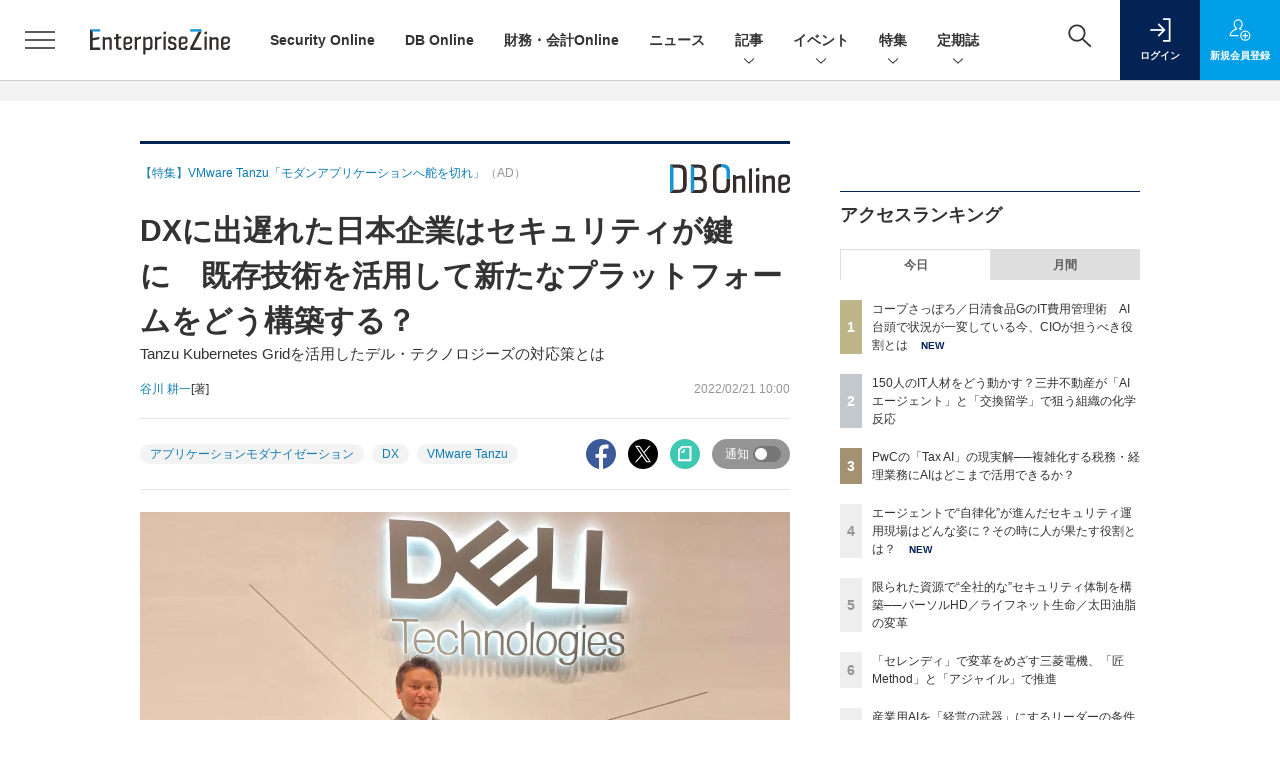

--- FILE ---
content_type: text/html; charset=utf-8
request_url: https://www.google.com/recaptcha/api2/aframe
body_size: 141
content:
<!DOCTYPE HTML><html><head><meta http-equiv="content-type" content="text/html; charset=UTF-8"></head><body><script nonce="0Gr3LvfZsJ35oHX8nYXUTg">/** Anti-fraud and anti-abuse applications only. See google.com/recaptcha */ try{var clients={'sodar':'https://pagead2.googlesyndication.com/pagead/sodar?'};window.addEventListener("message",function(a){try{if(a.source===window.parent){var b=JSON.parse(a.data);var c=clients[b['id']];if(c){var d=document.createElement('img');d.src=c+b['params']+'&rc='+(localStorage.getItem("rc::a")?sessionStorage.getItem("rc::b"):"");window.document.body.appendChild(d);sessionStorage.setItem("rc::e",parseInt(sessionStorage.getItem("rc::e")||0)+1);localStorage.setItem("rc::h",'1769143390775');}}}catch(b){}});window.parent.postMessage("_grecaptcha_ready", "*");}catch(b){}</script></body></html>

--- FILE ---
content_type: text/javascript;charset=utf-8
request_url: https://api.cxense.com/public/widget/data?json=%7B%22context%22%3A%7B%22referrer%22%3A%22%22%2C%22categories%22%3A%7B%22testgroup%22%3A%2231%22%7D%2C%22parameters%22%3A%5B%7B%22key%22%3A%22userState%22%2C%22value%22%3A%22anon%22%7D%2C%7B%22key%22%3A%22utm_source%22%2C%22value%22%3A%22enterprisezine_regular_20220412%22%7D%2C%7B%22key%22%3A%22utm_medium%22%2C%22value%22%3A%22email%22%7D%2C%7B%22key%22%3A%22page%22%2C%22value%22%3A%221%22%7D%2C%7B%22key%22%3A%22utm_source_S%22%2C%22value%22%3A%22enterprisezine_regular_20220412%22%7D%2C%7B%22key%22%3A%22utm_medium_S%22%2C%22value%22%3A%22email%22%7D%2C%7B%22key%22%3A%22testGroup%22%2C%22value%22%3A%2231%22%7D%2C%7B%22key%22%3A%22loadDelay%22%2C%22value%22%3A%222.1%22%7D%2C%7B%22key%22%3A%22utm_source%22%2C%22value%22%3A%22enterprisezine_regular_20220412%22%7D%2C%7B%22key%22%3A%22utm_medium%22%2C%22value%22%3A%22email%22%7D%2C%7B%22key%22%3A%22testgroup%22%2C%22value%22%3A%2231%22%7D%5D%2C%22autoRefresh%22%3Afalse%2C%22url%22%3A%22https%3A%2F%2Fenterprisezine.jp%2Farticle%2Fdetail%2F15407%3Futm_source%3Denterprisezine_regular_20220412%26utm_medium%3Demail%22%2C%22browserTimezone%22%3A%220%22%7D%2C%22widgetId%22%3A%22fd96b97830bedf42949ce6ee0e2fb72c747f23c3%22%2C%22user%22%3A%7B%22ids%22%3A%7B%22usi%22%3A%22mkqeakn3mn7a6co5%22%7D%7D%2C%22prnd%22%3A%22mkqeakn3ujfb1g88%22%7D&media=javascript&sid=1139585087115861189&widgetId=fd96b97830bedf42949ce6ee0e2fb72c747f23c3&resizeToContentSize=true&useSecureUrls=true&usi=mkqeakn3mn7a6co5&rnd=1399361350&prnd=mkqeakn3ujfb1g88&tzo=0&callback=cXJsonpCB3
body_size: 11342
content:
/**/
cXJsonpCB3({"httpStatus":200,"response":{"items":[{"recs-image":"https://enterprisezine.jp/static/images/article/23245/23245_400.jpg","description":"2027年4月からの強制適用が見込まれる「新リース会計基準」。TOKIUMの経理部は自社プロダクト開発のため、アナログでの早期適用を断行した。そこで明らかになったのは、新リース会計基準の適用における「いくつもの落とし穴」だった。","collection":"EnterpriseZine","sho-publish-d":"20251217","title":"新リース会計「アナログ対応」の地獄 TOKIUM経理部があえて早期適用に挑戦してわかった“落とし穴”","url":"https://enterprisezine.jp/article/detail/23245","dominantimage":"https://ez-cdn.shoeisha.jp/static/images/article/23245/23245_1200.jpg","recs-rawtitle":"新リース会計「アナログ対応」の地獄 TOKIUM経理部があえて早期適用に挑戦してわかった“落とし穴” (1/3)|EnterpriseZine（エンタープライズジン）","dominantthumbnail":"https://content-thumbnail.cxpublic.com/content/dominantthumbnail/ca6871f7ccf16a742da606b901dae2ae13073a8a.jpg?6941e6a5","campaign":"2","testId":"194","id":"ca6871f7ccf16a742da606b901dae2ae13073a8a","placement":"2","click_url":"https://api.cxense.com/public/widget/click/[base64]","sho-article-type":"記事"},{"recs-image":"https://enterprisezine.jp/static/images/article/23134/23134-arena.png","description":"STT GDC Japanは2025年11月11日、イベント「Practical Insights」を開催。本記事では、イベントに登壇した経済産業省 渡辺琢也氏の講演「経済産業省のAI政策の動向と展望」で語られた日本企業のAI活用における現状課題やそこに対する経済産業省のアプローチなどを紹介する。人口減少や少子高齢化、デジタル赤字といった課題が山積みな“課題先進国”である日本で、AI活用はそれらの課題を打破するカギを握っている。渡辺氏は日本企業でAI・データ活用が思うように進まない要因をどのように分析し、次の一手を示したのか。","collection":"EnterpriseZine","sho-publish-d":"20251128","title":"日本企業の「人への優しさ」がAI活用の足かせに?経済産業省が官民連携で進める“現場データのAI化”","url":"https://enterprisezine.jp/article/detail/23134","dominantimage":"https://ez-cdn.shoeisha.jp/static/images/article/23134/23134-top.png","recs-rawtitle":"日本企業の「人への優しさ」がAI活用の足かせに？経済産業省が官民連携で進める“現場データのAI化” (1/3)|EnterpriseZine（エンタープライズジン）","dominantthumbnail":"https://content-thumbnail.cxpublic.com/content/dominantthumbnail/bb8a5e02800cafa992514c92563d4f37fa9885c1.jpg?6966f439","campaign":"2","testId":"194","id":"bb8a5e02800cafa992514c92563d4f37fa9885c1","placement":"2","click_url":"https://api.cxense.com/public/widget/click/[base64]","sho-article-type":"記事"},{"recs-image":"https://enterprisezine.jp/static/images/article/23272/23272_side.png","description":"経済産業省が2018年の『DXレポート』で指摘した「2025年の崖」──問題提起から7年が経ち、岐路になる一年を終え、まもなく新年を迎えます。レガシーシステムからの脱却や人材育成に奮闘してきた成果が実を結び、AIの技術進展も相まってさらなる高みが見えた企業もあれば、これからという企業もあるでしょう。変化が激しく、様々な要因が複雑に絡み合う時代だからこそ、企業の変革の先頭に立つリーダーの決意が明暗を分けると言えます。そんな一年をCIO/CDO/CTOといったITリーダーたちはどのように振り返るのでしょうか。EnterpriseZine編集部が実施した、6人のキーパーソンのメールインタビューを紹介します。","collection":"EnterpriseZine","sho-publish-d":"20251224","title":"【特集】CIO/CDO/CTOの6人に聞く、“岐路の一年”で得た手応えと展望──データ活用は次の段階へ","url":"https://enterprisezine.jp/article/detail/23272","dominantimage":"https://ez-cdn.shoeisha.jp/static/images/article/23272/23272_top.png","recs-rawtitle":"【特集】CIO/CDO/CTOの6人に聞く、“岐路の一年”で得た手応えと展望──データ活用は次の段階へ (1/2)|EnterpriseZine（エンタープライズジン）","dominantthumbnail":"https://content-thumbnail.cxpublic.com/content/dominantthumbnail/b4282b5f7adda8ef2ff432703e4b00e4558cf4f3.jpg?694b3c51","campaign":"2","testId":"194","id":"b4282b5f7adda8ef2ff432703e4b00e4558cf4f3","placement":"2","click_url":"https://api.cxense.com/public/widget/click/[base64]","sho-article-type":"記事"},{"recs-image":"https://enterprisezine.jp/static/images/article/23131/23131_400re.png","description":"「開示の質」が問われたサステナビリティ報告、「実務への実装」が試された生成AI、そして、「不確実性」を前提とした経営戦略の策定・実行......2025年は、待ったなしの課題に財務・会計部門が真正面から向き合った一年でした。従来の価値基準や業務プロセスが根底から見直される中、多くのリーダーが変革のプレッシャーと手応えを同時に感じたことでしょう。また、EnterpriseZine編集部では『財務・会計Online』を立ち上げました。そこで今年は、各社の第一線で奮闘する有識者やCFOなどのリーダーたちにメールインタビューを実施。激動の2025年をいかに乗り越え、2026年をどのような戦略で迎えるのか。その総括と展望をお届けします。","collection":"EnterpriseZine","sho-publish-d":"20251224","title":"【特集】財務・会計のキーパーソン5人に聞く──経済・テック・監査・実務のプロが2026年を見通す","url":"https://enterprisezine.jp/article/detail/23131","dominantimage":"https://ez-cdn.shoeisha.jp/static/images/article/23131/23131_1200re2.png","recs-rawtitle":"【特集】財務・会計のキーパーソン5人に聞く──経済・テック・監査・実務のプロが2026年を見通す (1/2)|EnterpriseZine（エンタープライズジン）","dominantthumbnail":"https://content-thumbnail.cxpublic.com/content/dominantthumbnail/7febf610d1c8257614df1bd569acabf33b3f810b.jpg?694b2def","campaign":"2","testId":"194","id":"7febf610d1c8257614df1bd569acabf33b3f810b","placement":"2","click_url":"https://api.cxense.com/public/widget/click/[base64]","sho-article-type":"記事"},{"recs-image":"https://enterprisezine.jp/static/images/article/21144/21144_side.png","description":"多くの日本企業が長年抱えてきた“根深い課題”──それは、膨大な時間と優秀な人材を消耗する「Excelシートの山」と「バケツリレー」である。会議資料は手作業で作成され、数字の整合性を取るためにExcel職人的作業が各所で発生していた。「極めて優秀な人に作業をさせている」と指摘するのは、王子ホールディングス 執行役員 兼 王子ビジネスセンター 代表取締役社長の藤川健志氏だ。「Domopalooza Japan 2025」で行われたドーモ プレジデント ジャパンの川崎友和氏との対談と、その後のインタビューの様子をレポートする。","collection":"EnterpriseZine","sho-publish-d":"20251222","title":"王子HD、1万人超が使うデータ分析基盤を整備──“後発”ゆえに先行企業の教訓を生かしてスピード導入","url":"https://enterprisezine.jp/article/detail/21144","dominantimage":"https://ez-cdn.shoeisha.jp/static/images/article/21144/21144_top.png","recs-rawtitle":"王子HD、1万人超が使うデータ分析基盤を整備──“後発”ゆえに先行企業の教訓を生かしてスピード導入 (1/4)|EnterpriseZine（エンタープライズジン）","dominantthumbnail":"https://content-thumbnail.cxpublic.com/content/dominantthumbnail/250c7c65de3302efd4e4126a37a5f3cdfd8dfa83.jpg?69488ead","campaign":"2","testId":"194","id":"250c7c65de3302efd4e4126a37a5f3cdfd8dfa83","placement":"2","click_url":"https://api.cxense.com/public/widget/click/[base64]","sho-article-type":"記事"},{"recs-image":"https://enterprisezine.jp/static/images/article/23240/23240-arena.png","description":"データマネジメントの要と言われるデータ品質。頻繁なメンテナンスが必要となる見込み客のデータを、組織全体できれいな状態のまま維持する努力を続けてきたのがNECだ。「AIの真価は、地道なデータ整備にこそ宿る」と断言する自信の裏側で、どんな努力を続けてきたのか。関係者に訊いた。","collection":"EnterpriseZine","sho-publish-d":"20251224","title":"顧客マスタデータをクレンジング率「99.7%」で維持するNEC、AIエージェント活用も進む同社の挑戦","url":"https://enterprisezine.jp/article/detail/23240","dominantimage":"https://ez-cdn.shoeisha.jp/static/images/article/23240/23240-top.png","recs-rawtitle":"顧客マスタデータをクレンジング率「99.7％」で維持するNEC、AIエージェント活用も進む同社の挑戦 (1/4)|EnterpriseZine（エンタープライズジン）","dominantthumbnail":"https://content-thumbnail.cxpublic.com/content/dominantthumbnail/c49489572f8e25db6cd0bb3443ead59bb7f92023.jpg?694b277e","campaign":"2","testId":"194","id":"c49489572f8e25db6cd0bb3443ead59bb7f92023","placement":"2","click_url":"https://api.cxense.com/public/widget/click/[base64]","sho-article-type":"記事"},{"recs-image":"https://enterprisezine.jp/static/images/article/23016/23016_side.png","description":"デジタル化の加速による顧客ニーズの多様化と競争激化が顕著となっている金融業界。競争優位性を確保するカギとなるのが、システムの中核を担うミッションクリティカルな勘定系システムだ。ソニー銀行はビジネスアジリティの向上を目指し、2025年5月6日より次世代デジタルバンキングシステムの稼働を開始。このシステムには、富士通のクラウドネイティブな次世代勘定系ソリューション「Fujitsu Core Banking xBank」が採用されている。そして、このミッションクリティカルなシステムの中核で顧客との重要なタッチポイントを支えているのが、ユミルリンクが提供するエンジニア向けメールリレーサービス・メール送信API「Cuenote SR-S」だ。","collection":"EnterpriseZine","sho-publish-d":"20251223","title":"ソニー銀行の新勘定系システムを安定稼働に導いた「メール配信」の真価 銀行の当たり前を守る絶対要件とは","url":"https://enterprisezine.jp/article/detail/23016","dominantimage":"https://ez-cdn.shoeisha.jp/static/images/article/23016/23016_top3.png","recs-rawtitle":"ソニー銀行の新勘定系システムを安定稼働に導いた「メール配信」の真価 銀行の当たり前を守る絶対要件とは (1/3)|EnterpriseZine（エンタープライズジン）","dominantthumbnail":"https://content-thumbnail.cxpublic.com/content/dominantthumbnail/25009ef21fc0f52e66d8b4766f118c45361c5414.jpg?6949ea90","campaign":"2","testId":"194","id":"25009ef21fc0f52e66d8b4766f118c45361c5414","placement":"2","click_url":"https://api.cxense.com/public/widget/click/[base64]","sho-article-type":"タイアップ"},{"recs-image":"https://enterprisezine.jp/static/images/article/23333/localgovernment_side.png","description":"自治体DXの好事例の最終回として、昭島市を取り上げる。昭島市は東京都の郊外に位置する中規模自治体であるが、デジタル庁の実証実験に幾度も手を挙げるなど自治体DXに前向きに取り組んでいるのが特徴だ。人口規模のメリットや多摩地区特有の緊密な連携を活かしたDX推進も行っており、いわば東京都の市町村ならではの取り組みである。それらの進め方について、昭島市 総務部 デジタル化担当部長の小林大介氏に様々な話をお聞きしたので紹介する。","collection":"EnterpriseZine","sho-publish-d":"20251223","title":"東京郊外のベッドタウン昭島市、人口約11万人の「中規模自治体」の強みを活かしてDXに挑戦","url":"https://enterprisezine.jp/article/detail/23333","dominantimage":"https://ez-cdn.shoeisha.jp/static/images/article/23333/localgovernment_top.png","recs-rawtitle":"東京郊外のベッドタウン昭島市、人口約11万人の「中規模自治体」の強みを活かしてDXに挑戦 (1/2)|EnterpriseZine（エンタープライズジン）","dominantthumbnail":"https://content-thumbnail.cxpublic.com/content/dominantthumbnail/3d5bea66271be4eaba49c42f35cdefc83fe28f62.jpg?6949dc96","campaign":"2","testId":"194","id":"3d5bea66271be4eaba49c42f35cdefc83fe28f62","placement":"2","click_url":"https://api.cxense.com/public/widget/click/[base64]","sho-article-type":"記事"}],"template":"                  <div class=\"c-featureindex\">\n                    <ul class=\"c-featureindex_list row row-cols-1 row-cols-sm-2 row-cols-md-4 gx-4 gy-4 gy-md-5\">\n          <!--%\n          var dummy = \"\";\n\t\t  var items = data.response.items;\n\t\t  for (var i = 0; i < 8; i++) {\n  \t\t\tvar item = items[i];\n                var title = item['recs-rawtitle'].replace(\"｜ Biz/Zine（ビズジン）\",\"\").replace(\"｜翔泳社の本\",\"\").replace(\"：EnterpriseZine（エンタープライズジン）\",\"\").replace(\"|EnterpriseZine（エンタープライズジン）\",\"\").replace(\"：MarkeZine（マーケジン）\",\"\");\n                title = title.replace(/\\([0-9]+\\/[0-9]+\\)$/i,\"\");              \n                var publish_date = item['sho-publish-d'];\n                var recs_image = item['recs-image'].replace(/^http:\\/\\//i, 'https://');\n                recs_image = recs_image.replace(/^https:\\/\\/bizzine.jp/, 'https://bz-cdn.shoeisha.jp');\n                var click_url = cX.clickTracker(item.click_url);\n                var flg_tieup = \"\"\n\t\t\t　if ((item['sho-article-tieup'] == 'タイアップ') || (item['sho-article-type'] == 'タイアップ')) {\n                \tflg_tieup = '(AD)';}\n            %-->                    \n                      <li class=\"c-featureindex_listitem\">\n                        <div class=\"c-featureindex_item\">\n                          <div class=\"c-featureindex_item_img\">\n                            <p><img tmp:src=\"{{recs_image}}\"  alt=\"\" width=\"200\" height=\"150\" class=\"\"></p>\n                           </div>\n                            \n                          <div class=\"c-featureindex_item_content\">\n                            <p class=\"c-featureindex_item_heading\"><a tmp:id=\"{{click_url}}\" tmp:href=\"{{item.url}}\" tmp:target=\"_top\">{{title}}{{flg_tieup}}</a></p>\n                          </div>\n                        </div>\n                      </li>\n          <!--%\n          }\n\t      %-->            \n                            </ul>\n                            </div>","style":"@import url('https://fonts.googleapis.com/css2?family=Roboto&display=swap');\n\n.cx-flex-module[data-cx_987o] {\n    --cx-columns: 4;\n    --cx-item-gap: 4px;\n    --cx-image-height: 220px;\n    --cx-background-color: #FFF;\n    --cx-text-color: #555;\n    --cx-text-hover-color: #000;\n    --cx-font-size: 15px;\n    --cx-font-family: 'Roboto', arial, helvetica, sans-serif;\n    --cx-item-width: calc(100% / var(--cx-columns));\n    display: flex;\n    flex-wrap: wrap;\n    justify-content: space-evenly;\n    background: var(--cx-background-color);\n    padding: var(--cx-item-gap);\n}\n\n.cx-flex-module[data-cx_987o] .cx-item {\n    width: calc(var(--cx-item-width) - var(--cx-columns) * var(--cx-item-gap));\n    margin: var(--cx-item-gap) var(--cx-item-gap) calc(2 * var(--cx-item-gap)) var(--cx-item-gap);\n    flex-grow: 1;\n    display: block;\n    text-decoration: none;\n}\n\n.cx-flex-module[data-cx_987o] .cx-item.text-only {\n    background: #FAFAFA;\n    padding: 15px;\n    box-sizing: border-box;\n}\n\n.cx-flex-module[data-cx_987o] img {\n    width: 100%;\n    height: var(--cx-image-height);\n    -o-object-fit: cover;\n       object-fit: cover;\n    background: #EFEFEF;\n}\n\n.cx-flex-module[data-cx_987o] .cx-item h3 {\n    font-family: var(--cx-font-family);\n    font-size: var(--cx-font-size);\n    font-weight: bold;\n    color: var(--cx-text-color);\n    line-height: 1.3;\n    padding: 0;\n    margin: 0;\n}\n\n.cx-flex-module[data-cx_987o] .cx-item.text-only span {\n    font-family: var(--cx-font-family);\n    font-size: 90%;\n    color: var(--cx-text-color);\n    filter: opacity(0.5);\n    margin: 5px 0;\n    line-height: 1.3;\n}\n\n.cx-flex-module[data-cx_987o] .cx-item:hover {\n    opacity: 0.95;\n}\n\n.cx-flex-module[data-cx_987o] .cx-item:hover h3 {\n    color: var(--cx-text-hover-color);\n}\n\n@media screen and (max-width: 600px) {\n    .cx-flex-module[data-cx_987o] .cx-item {\n        width: calc(100% - 4 * var(--cx-item-gap));\n        height: unset;\n        margin: var(--cx-item-gap) calc(2 * var(--cx-item-gap));\n    }\n\n    .cx-flex-module[data-cx_987o] .cx-item h3 {\n        font-size: 5vw;\n    }\n\n    .cx-flex-module[data-cx_987o] img {\n        height: unset;\n    }\n}\n\n/* IE10+ */\n\n@media screen\\0 {\n    .cx-flex-module[data-cx_987o] {\n        background: #FFF;\n        padding: 4px;\n    }\n\n    .cx-flex-module[data-cx_987o] .cx-item {\n        width: calc(33% - 12px);\n        margin: 4px;\n    }\n\n    .cx-flex-module[data-cx_987o] img {\n        min-height: auto;\n    }\n\n    .cx-flex-module[data-cx_987o] .cx-item h3 {\n        font-family: Roboto, arial, helvetica, sans-serif;\n        font-size: 14px;\n        color: #555;\n        margin: 5px 0;\n    }\n\n    .cx-flex-module[data-cx_987o] .cx-item:hover h3 {\n        color: #000;\n    }\n\n    .cx-flex-module[data-cx_987o] .cx-item.text-only span {\n        font-family: Roboto, arial, helvetica, sans-serif;\n        color: #AAA;\n    }\n}\n","head":"    function separate(num){\n    \treturn String(num).replace( /(\\d)(?=(\\d\\d\\d)+(?!\\d))/g, '$1,');\n\t}\n","prnd":"mkqeakn3ujfb1g88"}})

--- FILE ---
content_type: text/javascript;charset=utf-8
request_url: https://id.cxense.com/public/user/id?json=%7B%22identities%22%3A%5B%7B%22type%22%3A%22ckp%22%2C%22id%22%3A%22mkqeakn3mn7a6co5%22%7D%2C%7B%22type%22%3A%22lst%22%2C%22id%22%3A%2234i09ymzvun8l2z0vdlwchvxxf%22%7D%2C%7B%22type%22%3A%22cst%22%2C%22id%22%3A%2234i09ymzvun8l2z0vdlwchvxxf%22%7D%5D%7D&callback=cXJsonpCB4
body_size: 188
content:
/**/
cXJsonpCB4({"httpStatus":200,"response":{"userId":"cx:1o2tsvfk429vzehkl2j27xbib:2yxz2q3hotthj","newUser":true}})

--- FILE ---
content_type: text/javascript;charset=utf-8
request_url: https://api.cxense.com/public/widget/data?json=%7B%22context%22%3A%7B%22referrer%22%3A%22%22%2C%22categories%22%3A%7B%22testgroup%22%3A%2231%22%7D%2C%22parameters%22%3A%5B%7B%22key%22%3A%22userState%22%2C%22value%22%3A%22anon%22%7D%2C%7B%22key%22%3A%22utm_source%22%2C%22value%22%3A%22enterprisezine_regular_20220412%22%7D%2C%7B%22key%22%3A%22utm_medium%22%2C%22value%22%3A%22email%22%7D%2C%7B%22key%22%3A%22page%22%2C%22value%22%3A%221%22%7D%2C%7B%22key%22%3A%22utm_source_S%22%2C%22value%22%3A%22enterprisezine_regular_20220412%22%7D%2C%7B%22key%22%3A%22utm_medium_S%22%2C%22value%22%3A%22email%22%7D%2C%7B%22key%22%3A%22testGroup%22%2C%22value%22%3A%2231%22%7D%2C%7B%22key%22%3A%22loadDelay%22%2C%22value%22%3A%222.1%22%7D%2C%7B%22key%22%3A%22utm_source%22%2C%22value%22%3A%22enterprisezine_regular_20220412%22%7D%2C%7B%22key%22%3A%22utm_medium%22%2C%22value%22%3A%22email%22%7D%2C%7B%22key%22%3A%22testgroup%22%2C%22value%22%3A%2231%22%7D%5D%2C%22autoRefresh%22%3Afalse%2C%22url%22%3A%22https%3A%2F%2Fenterprisezine.jp%2Farticle%2Fdetail%2F15407%3Futm_source%3Denterprisezine_regular_20220412%26utm_medium%3Demail%22%2C%22browserTimezone%22%3A%220%22%7D%2C%22widgetId%22%3A%22a7ccb65591a7bb5cbd07b63e994afbf488460f35%22%2C%22user%22%3A%7B%22ids%22%3A%7B%22usi%22%3A%22mkqeakn3mn7a6co5%22%7D%7D%2C%22prnd%22%3A%22mkqeakn3ujfb1g88%22%7D&media=javascript&sid=1139585087115861189&widgetId=a7ccb65591a7bb5cbd07b63e994afbf488460f35&resizeToContentSize=true&useSecureUrls=true&usi=mkqeakn3mn7a6co5&rnd=165014420&prnd=mkqeakn3ujfb1g88&tzo=0&callback=cXJsonpCB2
body_size: 5031
content:
/**/
cXJsonpCB2({"httpStatus":200,"response":{"items":[{"recs-image":"https://enterprisezine.jp/static/images/article/23538/23538_001_list.jpg","description":"税務人材の確保に苦しむ日本企業は少なくない。グローバル企業では数十人規模の税務部門を抱えるケースも珍しくないが、日本の上場企業でそこまでの体制を持つ企業は限られる。人材不足に加え、Pillar 2やESGタックスレポーティングなど、税制の複雑化も進む一方だ。 こうした課題に対し、PwC Japanは2026年1月、AIを活用した税務業務変革の組織体制として「PwC TS Japan」「AI Factory」の発足を発表した。三菱商事との実証実験では平均正解率97%を達成し、第一法規との共同研究では税理士評価で90%超の精度を実現するなど、着実に成果を積み重ねている。","collection":"EZ_記事/タイアップ記事","sho-publish-d":"20260120","title":"PwCの「Tax AI」の現実解──複雑化する税務・経理業務にAIはどこまで活用できるか?","url":"https://enterprisezine.jp/article/detail/23538","dominantimage":"https://ez-cdn.shoeisha.jp/static/images/article/23538/23538_001.jpg","recs-rawtitle":"PwCの「Tax AI」の現実解──複雑化する税務・経理業務にAIはどこまで活用できるか？ (1/3)|EnterpriseZine（エンタープライズジン）","dominantthumbnail":"https://content-thumbnail.cxpublic.com/content/dominantthumbnail/3789310c8c4a3ca886cee9a0f99276e10ef42852.jpg?696ed967","campaign":"2","testId":"193","id":"3789310c8c4a3ca886cee9a0f99276e10ef42852","placement":"6","click_url":"https://api.cxense.com/public/widget/click/[base64]","sho-article-type":"記事"},{"recs-image":"https://enterprisezine.jp/static/images/article/23413/23413_side.png","description":"三井不動産は、150人超が所属するDX本部を擁し、グループ会社を含めたDXを推進中だ。2025年4月には生成AIやデータ活用をリードする「DX四部」を新設。DX本部長の分身AIエージェントを業務に活用するなど、先進的な取り組みを加速させている。そのDX本部長 宇都宮幹子さんは「2030年にはDX本部長がいらない組織にしたい」と話す。自走する組織への道筋と、その哲学を聞いた。","collection":"EZ_記事/タイアップ記事","sho-publish-d":"20260119","title":"150人のIT人材をどう動かす?三井不動産が「AIエージェント」と「交換留学」で狙う組織の化学反応","url":"https://enterprisezine.jp/article/detail/23413","dominantimage":"https://ez-cdn.shoeisha.jp/static/images/article/23413/23413_top.png","recs-rawtitle":"150人のIT人材をどう動かす？三井不動産が「AIエージェント」と「交換留学」で狙う組織の化学反応 (1/5)|EnterpriseZine（エンタープライズジン）","dominantthumbnail":"https://content-thumbnail.cxpublic.com/content/dominantthumbnail/32e7bc9af009c90092dd583eb26f08ec8114384f.jpg?696d6941","campaign":"2","testId":"193","id":"32e7bc9af009c90092dd583eb26f08ec8114384f","placement":"6","click_url":"https://api.cxense.com/public/widget/click/[base64]","sho-article-type":"記事"},{"recs-image":"https://enterprisezine.jp/static/images/article/23268/23268-arena.png","description":"日本航空(JAL)が、情報セキュリティを単なるIT課題ではなく、航空機の安全運航と同等の「安全文化」へと昇華させる挑戦を続けている。この取り組みを牽引するのが、現場とIT企画の両面でキャリアを持つ嶋戸洋祐氏だ。JALグループは、DXの加速にともなうサイバーリスクの増大や、過去のインシデントから得た教訓を背景に、「人・組織」の強化に注力。現場社員が日々の業務で実践している安全憲章の指針をセキュリティ領域にも適用する「JAL情報セキュリティアウェアネス活動」を推進している。本記事では、KnowBe4が2025年11月20日に開催した「KnowBe4 Japan Forum 2025」での講演と個別インタビューで訊いた、同社の地道かつ戦略的な取り組みについて紹介する。","collection":"EZ_記事/タイアップ記事","sho-publish-d":"20260120","title":"JALが泥臭く進めるセキュリティの“自分ごと化” 「現場との二人三脚」で進めた施策の裏側を訊く","url":"https://enterprisezine.jp/article/detail/23268","dominantimage":"https://ez-cdn.shoeisha.jp/static/images/article/23268/23268-top.png","recs-rawtitle":"JALが泥臭く進めるセキュリティの“自分ごと化”　「現場との二人三脚」で進めた施策の裏側を訊く (1/4)|EnterpriseZine（エンタープライズジン）","dominantthumbnail":"https://content-thumbnail.cxpublic.com/content/dominantthumbnail/300af1ae742d35267f35e6e564098e88286300c7.jpg?696ec62f","campaign":"2","testId":"193","id":"300af1ae742d35267f35e6e564098e88286300c7","placement":"6","click_url":"https://api.cxense.com/public/widget/click/[base64]","sho-article-type":"記事"}],"template":"              <section class=\"c-primarysection\">\n                <div class=\"c-primarysection_header\">\n                  <h2 class=\"c-primarysection_heading\">Spotlight</h2>\n                 <!-- <p class=\"c-secondarysection_heading_small\">AD</p> --> \n                </div>\n<div class=\"c-primarysection_body\">\n                  <div class=\"c-pickupindex\">\n                    <ul class=\"c-pickupindex_list\">\n<!--%\nvar dummy = \"\";\nvar items = data.response.items.slice(0, 3);\nfor (var i = 0; i < items.length; i++) {\n    var item = items[i];\n    var title = item['recs-rawtitle'].replace(\"｜ Biz/Zine（ビズジン）\",\"\");\n    title = title.replace(\"：ProductZine（プロダクトジン）\",\"\");\n　title = title.replace(\"：EnterpriseZine（エンタープライズジン）\", \"\")\n　title = title.replace(\"|EnterpriseZine（エンタープライズジン）\", \"\")\n    title = title.replace(/\\([0-9]+\\/[0-9]+\\)$/i,\"\");        \n    var publish_date = item['sho-publish-d'];\n    var recs_image = item['recs-image'].replace(/^http:\\/\\//i, 'https://');\n    recs_image = recs_image.replace(/^https:\\/\\/bizzine.jp/, 'https://bz-cdn.shoeisha.jp');\n    var flg_tieup = \"\"\n　if ((item['sho-article-tieup'] == 'タイアップ') || (item['sho-article-type'] == 'タイアップ')) {\n           flg_tieup = '(AD)';\n        }\n%-->                    \n\n                      <li class=\"c-pickupindex_listitem\">\n                        <div class=\"c-pickupindex_item\">\n                          <div class=\"c-pickupindex_item_img\"><img tmp:src=\"{{recs_image}}\" alt=\"\" width=\"200\" height=\"150\"></div>\n                          <div class=\"c-pickupindex_item_content\">\n                            <p class=\"c-pickupindex_item_heading\"><a tmp:id=\"{{cX.clickTracker(item.click_url)}}\" tmp:href=\"{{item.url}}\" tmp:target=\"_top\">{{title}}{{flg_tieup}}</a></p>\n                          </div>\n                        </div>\n                      </li>\n<!--%\n}\n%-->                      \n\n                    </ul>\n                  </div>\n                </div>\n\n</section>","style":"#cce-empty-element {margin: 20px auto;width: 100%;text-align: center;}","prnd":"mkqeakn3ujfb1g88"}})

--- FILE ---
content_type: text/javascript;charset=utf-8
request_url: https://p1cluster.cxense.com/p1.js
body_size: 100
content:
cX.library.onP1('34i09ymzvun8l2z0vdlwchvxxf');
